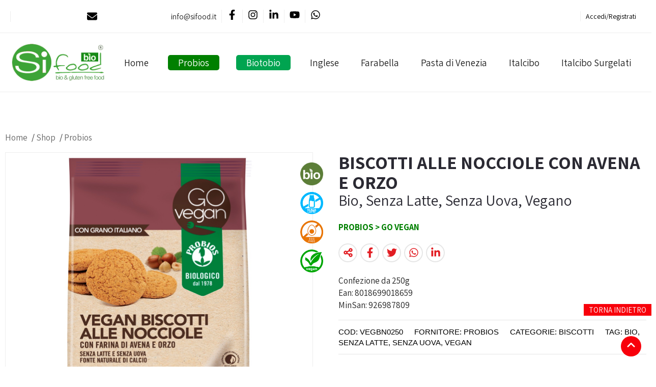

--- FILE ---
content_type: text/html; charset=UTF-8
request_url: https://sifood.it/vegan-biscotti-alla-nocciola-250g-go-vegan/
body_size: 16489
content:


<!doctype html>
<html lang="it-IT">
<head>
 <meta name="google-site-verification" content="r5Ly2ygbvp51jzn3p3v9RGYcoKMpFty0myrlUYAj8wk" />
  <meta charset="UTF-8">
  <meta name="viewport" content="width=device-width, initial-scale=1.0">
  <meta http-equiv="X-UA-Compatible" content="ie=edge">
  <meta name='robots' content='index, follow, max-image-preview:large, max-snippet:-1, max-video-preview:-1' />

	<!-- This site is optimized with the Yoast SEO plugin v26.7 - https://yoast.com/wordpress/plugins/seo/ -->
	<title>BISCOTTI ALLE NOCCIOLE CON AVENA E ORZO Bio, Senza Latte, Senza Uova, Vegan GO VEGAN BISCOTTI</title>
	<meta name="description" content="BISCOTTI ALLE NOCCIOLE CON AVENA E ORZO BISCOTTI Bio, Senza Latte, Senza Uova, Vegan GO VEGAN per farmacie e professionisti del settore" />
	<link rel="canonical" href="https://sifood.it/vegan-biscotti-alla-nocciola-250g-go-vegan/" />
	<script type="application/ld+json" class="yoast-schema-graph">{"@context":"https://schema.org","@graph":[{"@type":"WebPage","@id":"https://sifood.it/vegan-biscotti-alla-nocciola-250g-go-vegan/","url":"https://sifood.it/vegan-biscotti-alla-nocciola-250g-go-vegan/","name":"BISCOTTI ALLE NOCCIOLE CON AVENA E ORZO Bio, Senza Latte, Senza Uova, Vegan GO VEGAN BISCOTTI","isPartOf":{"@id":"https://sifood.it/#website"},"primaryImageOfPage":{"@id":"https://sifood.it/vegan-biscotti-alla-nocciola-250g-go-vegan/#primaryimage"},"image":{"@id":"https://sifood.it/vegan-biscotti-alla-nocciola-250g-go-vegan/#primaryimage"},"thumbnailUrl":"https://sifood.it/wp-content/uploads/product/VEGBN0250.jpg","datePublished":"2022-06-08T16:34:06+00:00","dateModified":"2025-05-13T11:32:51+00:00","description":"BISCOTTI ALLE NOCCIOLE CON AVENA E ORZO BISCOTTI Bio, Senza Latte, Senza Uova, Vegan GO VEGAN per farmacie e professionisti del settore","breadcrumb":{"@id":"https://sifood.it/vegan-biscotti-alla-nocciola-250g-go-vegan/#breadcrumb"},"inLanguage":"it-IT","potentialAction":[{"@type":"ReadAction","target":["https://sifood.it/vegan-biscotti-alla-nocciola-250g-go-vegan/"]}]},{"@type":"ImageObject","inLanguage":"it-IT","@id":"https://sifood.it/vegan-biscotti-alla-nocciola-250g-go-vegan/#primaryimage","url":"https://sifood.it/wp-content/uploads/product/VEGBN0250.jpg","contentUrl":"https://sifood.it/wp-content/uploads/product/VEGBN0250.jpg","width":747,"height":1200},{"@type":"BreadcrumbList","@id":"https://sifood.it/vegan-biscotti-alla-nocciola-250g-go-vegan/#breadcrumb","itemListElement":[{"@type":"ListItem","position":1,"name":"Home","item":"https://sifood.it/"},{"@type":"ListItem","position":2,"name":"Shop","item":"https://sifood.it/shop/"},{"@type":"ListItem","position":3,"name":"Probios","item":"https://sifood.it/probios/"},{"@type":"ListItem","position":4,"name":"BISCOTTI ALLE NOCCIOLE CON AVENA E ORZO"}]},{"@type":"WebSite","@id":"https://sifood.it/#website","url":"https://sifood.it/","name":"Il mondo del gluten free: SiFood","description":"","publisher":{"@id":"https://sifood.it/#organization"},"potentialAction":[{"@type":"SearchAction","target":{"@type":"EntryPoint","urlTemplate":"https://sifood.it/?s={search_term_string}"},"query-input":{"@type":"PropertyValueSpecification","valueRequired":true,"valueName":"search_term_string"}}],"inLanguage":"it-IT"},{"@type":"Organization","@id":"https://sifood.it/#organization","name":"Sifood","url":"https://sifood.it/","logo":{"@type":"ImageObject","inLanguage":"it-IT","@id":"https://sifood.it/#/schema/logo/image/","url":"https://sifood.it/wp-content/uploads/2018/11/logosifood1_r_p.png","contentUrl":"https://sifood.it/wp-content/uploads/2018/11/logosifood1_r_p.png","width":400,"height":160,"caption":"Sifood"},"image":{"@id":"https://sifood.it/#/schema/logo/image/"},"sameAs":["https://www.facebook.com/sifoodbioglutenfree/","https://www.instagram.com/sifood_srls/","https://www.linkedin.com/in/mario-d-urso-90806262/","https://www.youtube.com/channel/UCCB4qGeVIS0lx0qRZl5J14w"]}]}</script>
	<!-- / Yoast SEO plugin. -->


<link rel='dns-prefetch' href='//cdn.iubenda.com' />
<link rel='dns-prefetch' href='//www.googletagmanager.com' />
<link rel='dns-prefetch' href='//capi-automation.s3.us-east-2.amazonaws.com' />
<link rel="alternate" type="application/rss+xml" title="Il mondo del gluten free: SiFood &raquo; Feed" href="https://sifood.it/feed/" />
<link rel="alternate" type="application/rss+xml" title="Il mondo del gluten free: SiFood &raquo; Feed dei commenti" href="https://sifood.it/comments/feed/" />
<link rel="alternate" title="oEmbed (JSON)" type="application/json+oembed" href="https://sifood.it/wp-json/oembed/1.0/embed?url=https%3A%2F%2Fsifood.it%2Fvegan-biscotti-alla-nocciola-250g-go-vegan%2F" />
<link rel="alternate" title="oEmbed (XML)" type="text/xml+oembed" href="https://sifood.it/wp-json/oembed/1.0/embed?url=https%3A%2F%2Fsifood.it%2Fvegan-biscotti-alla-nocciola-250g-go-vegan%2F&#038;format=xml" />
<style id='wp-img-auto-sizes-contain-inline-css'>
img:is([sizes=auto i],[sizes^="auto," i]){contain-intrinsic-size:3000px 1500px}
/*# sourceURL=wp-img-auto-sizes-contain-inline-css */
</style>
<style id='wp-emoji-styles-inline-css'>

	img.wp-smiley, img.emoji {
		display: inline !important;
		border: none !important;
		box-shadow: none !important;
		height: 1em !important;
		width: 1em !important;
		margin: 0 0.07em !important;
		vertical-align: -0.1em !important;
		background: none !important;
		padding: 0 !important;
	}
/*# sourceURL=wp-emoji-styles-inline-css */
</style>
<style id='classic-theme-styles-inline-css'>
/*! This file is auto-generated */
.wp-block-button__link{color:#fff;background-color:#32373c;border-radius:9999px;box-shadow:none;text-decoration:none;padding:calc(.667em + 2px) calc(1.333em + 2px);font-size:1.125em}.wp-block-file__button{background:#32373c;color:#fff;text-decoration:none}
/*# sourceURL=/wp-includes/css/classic-themes.min.css */
</style>
<link rel='stylesheet' id='contact-form-7-css' href='https://sifood.it/wp-content/plugins/contact-form-7/includes/css/styles.css?ver=6.1.4' media='all' />
<link rel='stylesheet' id='woocommerce-layout-css' href='https://sifood.it/wp-content/plugins/woocommerce/assets/css/woocommerce-layout.css?ver=10.4.3' media='all' />
<link rel='stylesheet' id='woocommerce-smallscreen-css' href='https://sifood.it/wp-content/plugins/woocommerce/assets/css/woocommerce-smallscreen.css?ver=10.4.3' media='only screen and (max-width: 768px)' />
<link rel='stylesheet' id='woocommerce-general-css' href='https://sifood.it/wp-content/plugins/woocommerce/assets/css/woocommerce.css?ver=10.4.3' media='all' />
<style id='woocommerce-inline-inline-css'>
.woocommerce form .form-row .required { visibility: visible; }
/*# sourceURL=woocommerce-inline-inline-css */
</style>
<link rel='stylesheet' id='dgwt-wcas-style-css' href='https://sifood.it/wp-content/plugins/ajax-search-for-woocommerce/assets/css/style.min.css?ver=1.32.2' media='all' />
<link rel='stylesheet' id='bahamas-owlcarousel-css-css' href='https://sifood.it/wp-content/themes/bahamas/css/owl.carousel.min.css?ver=6.9' media='all' />
<link rel='stylesheet' id='bahamas-owlcarousel-theme-css-css' href='https://sifood.it/wp-content/themes/bahamas/css/owl.theme.default.min.css?ver=6.9' media='all' />
<link rel='stylesheet' id='bahamas-layout-css-css' href='https://sifood.it/wp-content/themes/bahamas/css/layout.css?ver=6.9' media='all' />
<link rel='stylesheet' id='bahamas-fonts-css-css' href='https://sifood.it/wp-content/themes/bahamas/fonts/fonts.css?ver=6.9' media='all' />
<link rel='stylesheet' id='bahamas-style-default-css-css' href='https://sifood.it/wp-content/themes/bahamas/style.css?ver=1.21' media='all' />
<script id="woocommerce-google-analytics-integration-gtag-js-after">
/* Google Analytics for WooCommerce (gtag.js) */
					window.dataLayer = window.dataLayer || [];
					function gtag(){dataLayer.push(arguments);}
					// Set up default consent state.
					for ( const mode of [{"analytics_storage":"denied","ad_storage":"denied","ad_user_data":"denied","ad_personalization":"denied","region":["AT","BE","BG","HR","CY","CZ","DK","EE","FI","FR","DE","GR","HU","IS","IE","IT","LV","LI","LT","LU","MT","NL","NO","PL","PT","RO","SK","SI","ES","SE","GB","CH"]}] || [] ) {
						gtag( "consent", "default", { "wait_for_update": 500, ...mode } );
					}
					gtag("js", new Date());
					gtag("set", "developer_id.dOGY3NW", true);
					gtag("config", "G-6NLVY6C7PJ", {"track_404":true,"allow_google_signals":true,"logged_in":false,"linker":{"domains":[],"allow_incoming":false},"custom_map":{"dimension1":"logged_in"}});
//# sourceURL=woocommerce-google-analytics-integration-gtag-js-after
</script>

<script  type="text/javascript" class=" _iub_cs_skip" id="iubenda-head-inline-scripts-0">
var _iub = _iub || [];
_iub.csConfiguration = {"ccpaAcknowledgeOnDisplay":true,"ccpaApplies":true,"consentOnContinuedBrowsing":false,"enableCcpa":true,"invalidateConsentWithoutLog":true,"perPurposeConsent":true,"siteId":2708122,"whitelabel":false,"cookiePolicyId":29345592,"lang":"it", "banner":{ "acceptButtonDisplay":true,"closeButtonDisplay":false,"customizeButtonDisplay":true,"explicitWithdrawal":true,"fontSize":"12px","listPurposes":true,"position":"bottom","rejectButtonDisplay":true }};

//# sourceURL=iubenda-head-inline-scripts-0
</script>
<script  type="text/javascript" class=" _iub_cs_skip" src="//cdn.iubenda.com/cs/ccpa/stub.js?ver=3.12.5" id="iubenda-head-scripts-0-js"></script>
<script  type="text/javascript" charset="UTF-8" async="" class=" _iub_cs_skip" src="//cdn.iubenda.com/cs/iubenda_cs.js?ver=3.12.5" id="iubenda-head-scripts-1-js"></script>
<script src="https://sifood.it/wp-includes/js/jquery/jquery.min.js?ver=3.7.1" id="jquery-core-js"></script>
<script src="https://sifood.it/wp-includes/js/jquery/jquery-migrate.min.js?ver=3.4.1" id="jquery-migrate-js"></script>
<script src="https://sifood.it/wp-content/plugins/woocommerce/assets/js/jquery-blockui/jquery.blockUI.min.js?ver=2.7.0-wc.10.4.3" id="wc-jquery-blockui-js" defer data-wp-strategy="defer"></script>
<script id="wc-add-to-cart-js-extra">
var wc_add_to_cart_params = {"ajax_url":"/wp-admin/admin-ajax.php","wc_ajax_url":"/?wc-ajax=%%endpoint%%","i18n_view_cart":"Visualizza carrello","cart_url":"https://sifood.it/carrello/","is_cart":"","cart_redirect_after_add":"no"};
//# sourceURL=wc-add-to-cart-js-extra
</script>
<script src="https://sifood.it/wp-content/plugins/woocommerce/assets/js/frontend/add-to-cart.min.js?ver=10.4.3" id="wc-add-to-cart-js" defer data-wp-strategy="defer"></script>
<script src="https://sifood.it/wp-content/plugins/woocommerce/assets/js/flexslider/jquery.flexslider.min.js?ver=2.7.2-wc.10.4.3" id="wc-flexslider-js" defer data-wp-strategy="defer"></script>
<script id="wc-single-product-js-extra">
var wc_single_product_params = {"i18n_required_rating_text":"Seleziona una valutazione","i18n_rating_options":["1 stella su 5","2 stelle su 5","3 stelle su 5","4 stelle su 5","5 stelle su 5"],"i18n_product_gallery_trigger_text":"Visualizza la galleria di immagini a schermo intero","review_rating_required":"yes","flexslider":{"rtl":false,"animation":"slide","smoothHeight":true,"directionNav":false,"controlNav":"thumbnails","slideshow":false,"animationSpeed":500,"animationLoop":false,"allowOneSlide":false},"zoom_enabled":"","zoom_options":[],"photoswipe_enabled":"","photoswipe_options":{"shareEl":false,"closeOnScroll":false,"history":false,"hideAnimationDuration":0,"showAnimationDuration":0},"flexslider_enabled":"1"};
//# sourceURL=wc-single-product-js-extra
</script>
<script src="https://sifood.it/wp-content/plugins/woocommerce/assets/js/frontend/single-product.min.js?ver=10.4.3" id="wc-single-product-js" defer data-wp-strategy="defer"></script>
<script src="https://sifood.it/wp-content/plugins/woocommerce/assets/js/js-cookie/js.cookie.min.js?ver=2.1.4-wc.10.4.3" id="wc-js-cookie-js" defer data-wp-strategy="defer"></script>
<script id="woocommerce-js-extra">
var woocommerce_params = {"ajax_url":"/wp-admin/admin-ajax.php","wc_ajax_url":"/?wc-ajax=%%endpoint%%","i18n_password_show":"Mostra password","i18n_password_hide":"Nascondi password"};
//# sourceURL=woocommerce-js-extra
</script>
<script src="https://sifood.it/wp-content/plugins/woocommerce/assets/js/frontend/woocommerce.min.js?ver=10.4.3" id="woocommerce-js" defer data-wp-strategy="defer"></script>
<script src="https://sifood.it/wp-content/themes/bahamas/js/owl.carousel.min.js?ver=1" id="bahamas-owlcarousel-js-js"></script>
<script src="https://sifood.it/wp-content/themes/bahamas/js/custom.js?v=1.01&amp;ver=1" id="bahamas-custom-js-js"></script>
<link rel="https://api.w.org/" href="https://sifood.it/wp-json/" /><link rel="alternate" title="JSON" type="application/json" href="https://sifood.it/wp-json/wp/v2/product/125472" /><link rel="EditURI" type="application/rsd+xml" title="RSD" href="https://sifood.it/xmlrpc.php?rsd" />
<meta name="generator" content="WordPress 6.9" />
<meta name="generator" content="WooCommerce 10.4.3" />
<link rel='shortlink' href='https://sifood.it/?p=125472' />
		<style>
			.dgwt-wcas-ico-magnifier,.dgwt-wcas-ico-magnifier-handler{max-width:20px}.dgwt-wcas-search-wrapp .dgwt-wcas-sf-wrapp input[type=search].dgwt-wcas-search-input,.dgwt-wcas-search-wrapp .dgwt-wcas-sf-wrapp input[type=search].dgwt-wcas-search-input:hover,.dgwt-wcas-search-wrapp .dgwt-wcas-sf-wrapp input[type=search].dgwt-wcas-search-input:focus{background-color:#fff;color:#000;border-color:#ddd}.dgwt-wcas-sf-wrapp input[type=search].dgwt-wcas-search-input::placeholder{color:#000;opacity:.3}.dgwt-wcas-sf-wrapp input[type=search].dgwt-wcas-search-input::-webkit-input-placeholder{color:#000;opacity:.3}.dgwt-wcas-sf-wrapp input[type=search].dgwt-wcas-search-input:-moz-placeholder{color:#000;opacity:.3}.dgwt-wcas-sf-wrapp input[type=search].dgwt-wcas-search-input::-moz-placeholder{color:#000;opacity:.3}.dgwt-wcas-sf-wrapp input[type=search].dgwt-wcas-search-input:-ms-input-placeholder{color:#000}.dgwt-wcas-no-submit.dgwt-wcas-search-wrapp .dgwt-wcas-ico-magnifier path,.dgwt-wcas-search-wrapp .dgwt-wcas-close path{fill:#000}.dgwt-wcas-loader-circular-path{stroke:#000}.dgwt-wcas-preloader{opacity:.6}.dgwt-wcas-search-wrapp .dgwt-wcas-sf-wrapp .dgwt-wcas-search-submit::before{}.dgwt-wcas-search-wrapp .dgwt-wcas-sf-wrapp .dgwt-wcas-search-submit:hover::before,.dgwt-wcas-search-wrapp .dgwt-wcas-sf-wrapp .dgwt-wcas-search-submit:focus::before{}.dgwt-wcas-search-wrapp .dgwt-wcas-sf-wrapp .dgwt-wcas-search-submit,.dgwt-wcas-om-bar .dgwt-wcas-om-return{color:#fff}.dgwt-wcas-search-wrapp .dgwt-wcas-ico-magnifier,.dgwt-wcas-search-wrapp .dgwt-wcas-sf-wrapp .dgwt-wcas-search-submit svg path,.dgwt-wcas-om-bar .dgwt-wcas-om-return svg path{fill:#fff}.dgwt-wcas-suggestions-wrapp,.dgwt-wcas-details-wrapp,.dgwt-wcas-suggestion,.dgwt-wcas-datails-title,.dgwt-wcas-details-more-products{border-color:#000!important}		</style>
			<noscript><style>.woocommerce-product-gallery{ opacity: 1 !important; }</style></noscript>
				<script  type="text/javascript">
				!function(f,b,e,v,n,t,s){if(f.fbq)return;n=f.fbq=function(){n.callMethod?
					n.callMethod.apply(n,arguments):n.queue.push(arguments)};if(!f._fbq)f._fbq=n;
					n.push=n;n.loaded=!0;n.version='2.0';n.queue=[];t=b.createElement(e);t.async=!0;
					t.src=v;s=b.getElementsByTagName(e)[0];s.parentNode.insertBefore(t,s)}(window,
					document,'script','https://connect.facebook.net/en_US/fbevents.js');
			</script>
			<!-- WooCommerce Facebook Integration Begin -->
			<script  type="text/javascript">

				fbq('init', '717242406250208', {}, {
    "agent": "woocommerce_0-10.4.3-3.5.15"
});

				document.addEventListener( 'DOMContentLoaded', function() {
					// Insert placeholder for events injected when a product is added to the cart through AJAX.
					document.body.insertAdjacentHTML( 'beforeend', '<div class=\"wc-facebook-pixel-event-placeholder\"></div>' );
				}, false );

			</script>
			<!-- WooCommerce Facebook Integration End -->
			<script type="text/javascript">
jQuery.event.special.touchstart = {
    setup: function( _, ns, handle ) {
        this.addEventListener("touchstart", handle, { passive: !ns.includes("noPreventDefault") });
    }
};
jQuery.event.special.touchmove = {
    setup: function( _, ns, handle ) {
        this.addEventListener("touchmove", handle, { passive: !ns.includes("noPreventDefault") });
    }
};
jQuery.event.special.wheel = {
    setup: function( _, ns, handle ){
        this.addEventListener("wheel", handle, { passive: true });
    }
};
jQuery.event.special.mousewheel = {
    setup: function( _, ns, handle ){
        this.addEventListener("mousewheel", handle, { passive: true });
    }
};</script>
	<link rel="icon" href="https://sifood.it/wp-content/uploads/2018/05/cropped-favicon-32x32.png" sizes="32x32" />
<link rel="icon" href="https://sifood.it/wp-content/uploads/2018/05/cropped-favicon-192x192.png" sizes="192x192" />
<link rel="apple-touch-icon" href="https://sifood.it/wp-content/uploads/2018/05/cropped-favicon-180x180.png" />
<meta name="msapplication-TileImage" content="https://sifood.it/wp-content/uploads/2018/05/cropped-favicon-270x270.png" />

<meta name="twitter:title" content="BISCOTTI ALLE NOCCIOLE CON AVENA E ORZO">
<meta name="twitter:card" content="summary_large_image">
<meta name="twitter:url" content="https://sifood.it/vegan-biscotti-alla-nocciola-250g-go-vegan/">
<meta name="twitter:description" content=""/>
<meta name="twitter:image" content="https://sifood.it/wp-content/uploads/product/VEGBN0250.jpg">
<meta property="og:title" content="BISCOTTI ALLE NOCCIOLE CON AVENA E ORZO"/>
<meta property="og:type" content="article"/>
<meta property="og:url" content="https://sifood.it/vegan-biscotti-alla-nocciola-250g-go-vegan/">
<meta property="og:image" content="https://sifood.it/wp-content/uploads/product/VEGBN0250.jpg"/>
<meta property="og:image:secure_url" content="https://sifood.it/wp-content/uploads/product/VEGBN0250.jpg">
<meta property="og:image:width" content="600">
<meta property="og:image:height" content="400">
<meta property="og:image:alt" content="BISCOTTI ALLE NOCCIOLE CON AVENA E ORZO">
<meta property="og:image:type" content="image/png">
<meta property="og:site_name" content="Il mondo del gluten free: SiFood"/>
<meta property="og:description" content=""/>

	<meta name="facebook-domain-verification" content="4uewio2srtc6h3ejafxp9663uy8c05" />
</head>
<body class="wp-singular product-template-default single single-product postid-125472 wp-custom-logo wp-embed-responsive wp-theme-bahamas Bio theme-bahamas woocommerce woocommerce-page woocommerce-no-js">


    <div class="top-bar"><div class="corp">
        <div class="widget fade widget_block"><div class="itm item-contact mr-10">
<svg xmlns="http://www.w3.org/2000/svg" viewBox="0 0 512 512" height="20px" width="20px;"><path d="M464 64C490.5 64 512 85.49 512 112C512 127.1 504.9 141.3 492.8 150.4L275.2 313.6C263.8 322.1 248.2 322.1 236.8 313.6L19.2 150.4C7.113 141.3 0 127.1 0 112C0 85.49 21.49 64 48 64H464zM217.6 339.2C240.4 356.3 271.6 356.3 294.4 339.2L512 176V384C512 419.3 483.3 448 448 448H64C28.65 448 0 419.3 0 384V176L217.6 339.2z"></path></svg> info@sifood.it
</div>
<p><div class="social"><a class="fb" target="_blank" href="https://www.facebook.com/sifoodbioglutenfree/" title="Facebook"><svg aria-hidden="true" focusable="false" data-prefix="fab" data-icon="facebook-f" role="img" xmlns="http://www.w3.org/2000/svg" viewBox="0 0 320 512" width="20px" height="20px"><path fill="currentColor" d="M279.14 288l14.22-92.66h-88.91v-60.13c0-25.35 12.42-50.06 52.24-50.06h40.42V6.26S260.43 0 225.36 0c-73.22 0-121.08 44.38-121.08 124.72v70.62H22.89V288h81.39v224h100.17V288z" class=""></path></svg></a><a class="ig" target="_blank" href="https://www.instagram.com/sifood_srls/" title="Instagram"><svg xmlns="http://www.w3.org/2000/svg" viewBox="0 0 448 512" width="20px" height="20px"><path fill="currentColor" d="M224.1 141c-63.6 0-114.9 51.3-114.9 114.9s51.3 114.9 114.9 114.9S339 319.5 339 255.9 287.7 141 224.1 141zm0 189.6c-41.1 0-74.7-33.5-74.7-74.7s33.5-74.7 74.7-74.7 74.7 33.5 74.7 74.7-33.6 74.7-74.7 74.7zm146.4-194.3c0 14.9-12 26.8-26.8 26.8-14.9 0-26.8-12-26.8-26.8s12-26.8 26.8-26.8 26.8 12 26.8 26.8zm76.1 27.2c-1.7-35.9-9.9-67.7-36.2-93.9-26.2-26.2-58-34.4-93.9-36.2-37-2.1-147.9-2.1-184.9 0-35.8 1.7-67.6 9.9-93.9 36.1s-34.4 58-36.2 93.9c-2.1 37-2.1 147.9 0 184.9 1.7 35.9 9.9 67.7 36.2 93.9s58 34.4 93.9 36.2c37 2.1 147.9 2.1 184.9 0 35.9-1.7 67.7-9.9 93.9-36.2 26.2-26.2 34.4-58 36.2-93.9 2.1-37 2.1-147.8 0-184.8zM398.8 388c-7.8 19.6-22.9 34.7-42.6 42.6-29.5 11.7-99.5 9-132.1 9s-102.7 2.6-132.1-9c-19.6-7.8-34.7-22.9-42.6-42.6-11.7-29.5-9-99.5-9-132.1s-2.6-102.7 9-132.1c7.8-19.6 22.9-34.7 42.6-42.6 29.5-11.7 99.5-9 132.1-9s102.7-2.6 132.1 9c19.6 7.8 34.7 22.9 42.6 42.6 11.7 29.5 9 99.5 9 132.1s2.7 102.7-9 132.1z"/></svg></a><a class="in" target="_blank" href="https://www.linkedin.com/in/mario-d-urso-90806262/" title="Linkedin"><svg xmlns="http://www.w3.org/2000/svg" viewBox="0 0 448 512" width="20px" height="20px"><path fill="currentColor" d="M100.28 448H7.4V148.9h92.88zM53.79 108.1C24.09 108.1 0 83.5 0 53.8a53.79 53.79 0 0 1 107.58 0c0 29.7-24.1 54.3-53.79 54.3zM447.9 448h-92.68V302.4c0-34.7-.7-79.2-48.29-79.2-48.29 0-55.69 37.7-55.69 76.7V448h-92.78V148.9h89.08v40.8h1.3c12.4-23.5 42.69-48.3 87.88-48.3 94 0 111.28 61.9 111.28 142.3V448z"/></svg></a><a class="yt" target="_blank" href="https://www.youtube.com/channel/UCCB4qGeVIS0lx0qRZl5J14w" title="YouTube"><svg xmlns="http://www.w3.org/2000/svg" viewBox="0 0 576 512" width="20px" height="20px"><path fill="currentColor" d="M549.655 124.083c-6.281-23.65-24.787-42.276-48.284-48.597C458.781 64 288 64 288 64S117.22 64 74.629 75.486c-23.497 6.322-42.003 24.947-48.284 48.597-11.412 42.867-11.412 132.305-11.412 132.305s0 89.438 11.412 132.305c6.281 23.65 24.787 41.5 48.284 47.821C117.22 448 288 448 288 448s170.78 0 213.371-11.486c23.497-6.321 42.003-24.171 48.284-47.821 11.412-42.867 11.412-132.305 11.412-132.305s0-89.438-11.412-132.305zm-317.51 213.508V175.185l142.739 81.205-142.739 81.201z"/></svg></a><a class="wa" target="_blank" href="https://wa.me/+393402678182" title="WhatsApp"><svg aria-hidden="true" focusable="false" data-prefix="fab" data-icon="whatsapp" role="img" xmlns="http://www.w3.org/2000/svg" viewBox="0 0 448 512" width="20px" height="20px"><path fill="currentColor" d="M380.9 97.1C339 55.1 283.2 32 223.9 32c-122.4 0-222 99.6-222 222 0 39.1 10.2 77.3 29.6 111L0 480l117.7-30.9c32.4 17.7 68.9 27 106.1 27h.1c122.3 0 224.1-99.6 224.1-222 0-59.3-25.2-115-67.1-157zm-157 341.6c-33.2 0-65.7-8.9-94-25.7l-6.7-4-69.8 18.3L72 359.2l-4.4-7c-18.5-29.4-28.2-63.3-28.2-98.2 0-101.7 82.8-184.5 184.6-184.5 49.3 0 95.6 19.2 130.4 54.1 34.8 34.9 56.2 81.2 56.1 130.5 0 101.8-84.9 184.6-186.6 184.6zm101.2-138.2c-5.5-2.8-32.8-16.2-37.9-18-5.1-1.9-8.8-2.8-12.5 2.8-3.7 5.6-14.3 18-17.6 21.8-3.2 3.7-6.5 4.2-12 1.4-32.6-16.3-54-29.1-75.5-66-5.7-9.8 5.7-9.1 16.3-30.3 1.8-3.7.9-6.9-.5-9.7-1.4-2.8-12.5-30.1-17.1-41.2-4.5-10.8-9.1-9.3-12.5-9.5-3.2-.2-6.9-.2-10.6-.2-3.7 0-9.7 1.4-14.8 6.9-5.1 5.6-19.4 19-19.4 46.3 0 27.3 19.9 53.7 22.6 57.4 2.8 3.7 39.1 59.7 94.8 83.8 35.2 15.2 49 16.5 66.6 13.9 10.7-1.6 32.8-13.4 37.4-26.4 4.6-13 4.6-24.1 3.2-26.4-1.3-2.5-5-3.9-10.5-6.6z" class=""></path></svg></a></div></p></div><div class="widget fade widget_block"><div class="itm account link"><a title="Il mio account" href="https://sifood.it/my-account/">Accedi <span class="sep">/</span> Registrati</a></div><div></div></div>    </div></div>

<div class="header">
    <div class="corp">
        <div id="logo">
           <a href="https://sifood.it/" title="Il mondo del gluten free: SiFood"><img src="/wp-content/uploads/sifood_bio1.png" alt="Il mondo del gluten free: SiFood" height="100px" width="400px"></a>        </div> 
        
        <div class="header-icon-mobile"><div class="itm account link"><a title="Il mio account" href="https://sifood.it/my-account/">Accedi <span class="sep">/</span> Registrati</a></div></div>        
        <div class="resmenu" onclick="jQuery('.nav-icon2').toggleClass('open');jQuery('body').toggleClass('visible');"> 
                <div id="nav-icon2" class="nav-icon2" onclick="">
                  <span></span>
                  <span></span>
                  <span></span>
                  <span></span>
                  <span></span>
                  <span></span>
                </div>
                </div> 
                
           <div class="navigator">
              <ul id="menu-menu-nuovo-top" class="menu"><li id="menu-item-135350" class="menu-item menu-item-type-post_type menu-item-object-page menu-item-home menu-item-135350"><a href="https://sifood.it/" title="Home">Home</a></li>
<li id="menu-item-135351" class="evid sicil menu-item menu-item-type-taxonomy menu-item-object-supplier current-product-ancestor current-menu-parent current-product-parent menu-item-135351"><a href="https://sifood.it/probios/" title="Probios">Probios</a></li>
<li id="menu-item-146684" class="evid sicil evid2 menu-item menu-item-type-taxonomy menu-item-object-supplier menu-item-146684"><a href="https://sifood.it/biotobio/" title="Biotobio">Biotobio</a></li>
<li id="menu-item-135352" class="sicil menu-item menu-item-type-taxonomy menu-item-object-supplier menu-item-135352"><a href="https://sifood.it/inglese/" title="Inglese">Inglese</a></li>
<li id="menu-item-135353" class="sicil menu-item menu-item-type-taxonomy menu-item-object-supplier menu-item-135353"><a href="https://sifood.it/farabella/" title="Farabella">Farabella</a></li>
<li id="menu-item-135354" class="sicil menu-item menu-item-type-taxonomy menu-item-object-supplier menu-item-135354"><a href="https://sifood.it/pasta-di-venezia/" title="Pasta di Venezia">Pasta di Venezia</a></li>
<li id="menu-item-135355" class="sicil menu-item menu-item-type-taxonomy menu-item-object-supplier menu-item-135355"><a href="https://sifood.it/italcibo/" title="Italcibo">Italcibo</a></li>
<li id="menu-item-135356" class="sicil menu-item menu-item-type-taxonomy menu-item-object-supplier menu-item-135356"><a href="https://sifood.it/surgelati-italcibo/" title="Italcibo Surgelati">Italcibo Surgelati</a></li>
</ul>          </div>
         

          
    </div>
</div>










<div class="pagina corp"> 
    <div class="row" style="align-items: start;">      
    <div class="contenuto pt-60 pb-60 " style="width:100%;">
          	            <p id="breadcrumbs"><span><span><a href="https://sifood.it/" title="Home">Home</a></span> / <span><a href="https://sifood.it/shop/" title="Shop">Shop</a></span> / <span><a href="https://sifood.it/probios/" title="Probios">Probios</a></span></span></p>        <div class="woocommerce-notices-wrapper"></div><div id="product-125472" class="product type-product post-125472 status-publish first instock product_cat-biscotti product_tag-bio product_tag-senza-latte product_tag-senza-uova product_tag-vegan has-post-thumbnail taxable shipping-taxable purchasable product-type-simple">

	<div class="single_product_summary"><div class="woocommerce-product-gallery woocommerce-product-gallery--with-images woocommerce-product-gallery--columns-4 images" data-columns="4" style="opacity: 0; transition: opacity .25s ease-in-out;">
	<div class="woocommerce-product-gallery__wrapper">
		<div data-thumb="https://sifood.it/wp-content/uploads/product/VEGBN0250-100x100.jpg" data-thumb-alt="BISCOTTI ALLE NOCCIOLE CON AVENA E ORZO" data-thumb-srcset="https://sifood.it/wp-content/uploads/product/VEGBN0250-100x100.jpg 100w, https://sifood.it/wp-content/uploads/product/VEGBN0250-300x300.jpg 300w"  data-thumb-sizes="(max-width: 100px) 100vw, 100px" class="woocommerce-product-gallery__image"><img width="747" height="1200" src="https://sifood.it/wp-content/uploads/product/VEGBN0250.jpg" class="wp-post-image" alt="Probios BISCOTTI ALLE NOCCIOLE CON AVENA E ORZO" data-caption="" data-src="https://sifood.it/wp-content/uploads/product/VEGBN0250.jpg" data-large_image="https://sifood.it/wp-content/uploads/product/VEGBN0250.jpg" data-large_image_width="747" data-large_image_height="1200" decoding="async" fetchpriority="high" srcset="https://sifood.it/wp-content/uploads/product/VEGBN0250.jpg 747w, https://sifood.it/wp-content/uploads/product/VEGBN0250-249x400.jpg 249w, https://sifood.it/wp-content/uploads/product/VEGBN0250-637x1024.jpg 637w, https://sifood.it/wp-content/uploads/product/VEGBN0250-187x300.jpg 187w, https://sifood.it/wp-content/uploads/product/VEGBN0250-224x360.jpg 224w, https://sifood.it/wp-content/uploads/product/VEGBN0250-64x103.jpg 64w" sizes="(max-width: 747px) 100vw, 747px" title="Probios BISCOTTI ALLE NOCCIOLE CON AVENA E ORZO" /></div><div class="bollini"><img alt="Bio" src="https://sifood.it/wp-content/uploads/2022/06/bio-icon.png" ><img alt="Senza Latte" src="https://sifood.it/wp-content/uploads/2024/11/senza-latte.png" ><img alt="Senza Uova" src="https://sifood.it/wp-content/uploads/2022/06/egg-free.png" ><img alt="Vegan" src="https://sifood.it/wp-content/uploads/2022/06/vegan.png" ></div>	</div>
</div>

	<div class="summary entry-summary">
		<h1 class="product_title entry-title">BISCOTTI ALLE NOCCIOLE CON AVENA E ORZO</h1><h2>Bio, Senza Latte, Senza Uova, Vegano</h2><h2  class="single-product-brand"> <span>Probios > GO VEGAN</span>  </h2><div class="social-share"><div class="itm"><svg  xmlns="http://www.w3.org/2000/svg" viewBox="0 0 448 512" height="26px" width="26px"><path fill="currentColor" d="M448 127.1C448 181 405 223.1 352 223.1C326.1 223.1 302.6 213.8 285.4 197.1L191.3 244.1C191.8 248 191.1 251.1 191.1 256C191.1 260 191.8 263.1 191.3 267.9L285.4 314.9C302.6 298.2 326.1 288 352 288C405 288 448 330.1 448 384C448 437 405 480 352 480C298.1 480 256 437 256 384C256 379.1 256.2 376 256.7 372.1L162.6 325.1C145.4 341.8 121.9 352 96 352C42.98 352 0 309 0 256C0 202.1 42.98 160 96 160C121.9 160 145.4 170.2 162.6 186.9L256.7 139.9C256.2 135.1 256 132 256 128C256 74.98 298.1 32 352 32C405 32 448 74.98 448 128L448 127.1zM95.1 287.1C113.7 287.1 127.1 273.7 127.1 255.1C127.1 238.3 113.7 223.1 95.1 223.1C78.33 223.1 63.1 238.3 63.1 255.1C63.1 273.7 78.33 287.1 95.1 287.1zM352 95.1C334.3 95.1 320 110.3 320 127.1C320 145.7 334.3 159.1 352 159.1C369.7 159.1 384 145.7 384 127.1C384 110.3 369.7 95.1 352 95.1zM352 416C369.7 416 384 401.7 384 384C384 366.3 369.7 352 352 352C334.3 352 320 366.3 320 384C320 401.7 334.3 416 352 416z"/></svg></div><a class="itm" title="Condividi su Facebook" href="https://www.facebook.com/sharer.php?u=https://sifood.it/vegan-biscotti-alla-nocciola-250g-go-vegan/" target="_blank"><svg aria-hidden="true" focusable="false" data-prefix="fab" data-icon="facebook-f" role="img" xmlns="http://www.w3.org/2000/svg" viewBox="0 0 320 512" class="svg-inline--fa fa-facebook-f fa-w-10 fa-9x" height="26px" width="26px"><path fill="currentColor" d="M279.14 288l14.22-92.66h-88.91v-60.13c0-25.35 12.42-50.06 52.24-50.06h40.42V6.26S260.43 0 225.36 0c-73.22 0-121.08 44.38-121.08 124.72v70.62H22.89V288h81.39v224h100.17V288z" class=""></path></svg></a><a class="itm" title="Condividi su Twitter" href="https://twitter.com/intent/tweet?text=https://sifood.it/vegan-biscotti-alla-nocciola-250g-go-vegan/" target="_blank"><svg aria-hidden="true" focusable="false" data-prefix="fab" data-icon="twitter" role="img" xmlns="http://www.w3.org/2000/svg" viewBox="0 0 512 512" height="26px" width="26px" class="svg-inline--fa fa-twitter fa-w-16 fa-7x"><path fill="currentColor" d="M459.37 151.716c.325 4.548.325 9.097.325 13.645 0 138.72-105.583 298.558-298.558 298.558-59.452 0-114.68-17.219-161.137-47.106 8.447.974 16.568 1.299 25.34 1.299 49.055 0 94.213-16.568 130.274-44.832-46.132-.975-84.792-31.188-98.112-72.772 6.498.974 12.995 1.624 19.818 1.624 9.421 0 18.843-1.3 27.614-3.573-48.081-9.747-84.143-51.98-84.143-102.985v-1.299c13.969 7.797 30.214 12.67 47.431 13.319-28.264-18.843-46.781-51.005-46.781-87.391 0-19.492 5.197-37.36 14.294-52.954 51.655 63.675 129.3 105.258 216.365 109.807-1.624-7.797-2.599-15.918-2.599-24.04 0-57.828 46.782-104.934 104.934-104.934 30.213 0 57.502 12.67 76.67 33.137 23.715-4.548 46.456-13.32 66.599-25.34-7.798 24.366-24.366 44.833-46.132 57.827 21.117-2.273 41.584-8.122 60.426-16.243-14.292 20.791-32.161 39.308-52.628 54.253z" class=""></path></svg></a><a class="itm" title="Condividi su WhatsApp" href="https://api.whatsapp.com/send?text=https://sifood.it/vegan-biscotti-alla-nocciola-250g-go-vegan/" target="_blank"><svg aria-hidden="true" focusable="false" data-prefix="fab" data-icon="whatsapp" role="img" xmlns="http://www.w3.org/2000/svg" viewBox="0 0 448 512" height="26px" width="26px" class="svg-inline--fa fa-whatsapp fa-w-14 fa-7x"><path fill="currentColor" d="M380.9 97.1C339 55.1 283.2 32 223.9 32c-122.4 0-222 99.6-222 222 0 39.1 10.2 77.3 29.6 111L0 480l117.7-30.9c32.4 17.7 68.9 27 106.1 27h.1c122.3 0 224.1-99.6 224.1-222 0-59.3-25.2-115-67.1-157zm-157 341.6c-33.2 0-65.7-8.9-94-25.7l-6.7-4-69.8 18.3L72 359.2l-4.4-7c-18.5-29.4-28.2-63.3-28.2-98.2 0-101.7 82.8-184.5 184.6-184.5 49.3 0 95.6 19.2 130.4 54.1 34.8 34.9 56.2 81.2 56.1 130.5 0 101.8-84.9 184.6-186.6 184.6zm101.2-138.2c-5.5-2.8-32.8-16.2-37.9-18-5.1-1.9-8.8-2.8-12.5 2.8-3.7 5.6-14.3 18-17.6 21.8-3.2 3.7-6.5 4.2-12 1.4-32.6-16.3-54-29.1-75.5-66-5.7-9.8 5.7-9.1 16.3-30.3 1.8-3.7.9-6.9-.5-9.7-1.4-2.8-12.5-30.1-17.1-41.2-4.5-10.8-9.1-9.3-12.5-9.5-3.2-.2-6.9-.2-10.6-.2-3.7 0-9.7 1.4-14.8 6.9-5.1 5.6-19.4 19-19.4 46.3 0 27.3 19.9 53.7 22.6 57.4 2.8 3.7 39.1 59.7 94.8 83.8 35.2 15.2 49 16.5 66.6 13.9 10.7-1.6 32.8-13.4 37.4-26.4 4.6-13 4.6-24.1 3.2-26.4-1.3-2.5-5-3.9-10.5-6.6z" class=""></path></svg></a><a class="itm" title="Condividi su Linkedin" href="https://www.linkedin.com/sharing/share-offsite/?url=https://sifood.it/vegan-biscotti-alla-nocciola-250g-go-vegan/" target="_blank"><svg xmlns="http://www.w3.org/2000/svg" viewBox="0 0 448 512" height="26px" width="26px" ><path fill="currentColor" d="M100.28 448H7.4V148.9h92.88zM53.79 108.1C24.09 108.1 0 83.5 0 53.8a53.79 53.79 0 0 1 107.58 0c0 29.7-24.1 54.3-53.79 54.3zM447.9 448h-92.68V302.4c0-34.7-.7-79.2-48.29-79.2-48.29 0-55.69 37.7-55.69 76.7V448h-92.78V148.9h89.08v40.8h1.3c12.4-23.5 42.69-48.3 87.88-48.3 94 0 111.28 61.9 111.28 142.3V448z"/></svg></a></div><p class="price"></p>
<div class="woocommerce-product-details__short-description">
	<p>Confezione da 250g<br />Ean: 8018699018659<br />MinSan: 926987809</p>
</div>
<div class="product_meta"><span class="itm sku_wrapper">COD: <span class="sku">VEGBN0250</span></span><span class="itm supplier"> Fornitore: <a  href="https://sifood.it/probios/" title="Probios">Probios</a></span><span class="itm product_cat"> Categorie: <span>BISCOTTI</span></span><span class="itm product_tag"> Tag: <span>Bio</span><span>Senza Latte</span><span>Senza Uova</span><span>Vegan</span></span></div>	</div>

	<div class="cleared"></div><div class="cleared"></div></div><div id="descrizione" class="product-description-container"><div class="wrap">

<h3>Descrizione</h3>
<div></div>
<hr />
<h3>Ingredienti</h3>
<div>*farina di GRANO 26%, *zucchero di canna, *farina integrale di AVENA 12%, *farina integrale di ORZO 12%, *farina di riso, *olio di semi di girasole, *granella di NOCCIOLE 5%, *sciroppo concentrato di datteri, *olio di karité, *riso germogliato,  addensante: *gomma arabica,  agenti lievitanti (carbonati di ammonio, tartrati di potassio, carbonati di sodio), sale, aroma naturale di NOCCIOLA, *aroma naturale di vaniglia,  antiossidante: *estratti di rosmarino. *biologico.</div>
</div></div>
	<section class="related products">

				<div class="subTit">Prodotti Correlati</div><ul class="products columns-5">

			
					<li class="product-item list product type-product post-125034 status-publish first instock product_cat-pasta-di-mais product_tag-bio product_tag-erogabili product_tag-senza-glutine has-post-thumbnail taxable shipping-taxable purchasable product-type-simple">
<div class="product-inner">

<div class="bollini"><img alt="Bio" src="https://sifood.it/wp-content/uploads/2022/06/bio-icon.png" ><img alt="Erogabili" src="https://sifood.it/wp-content/uploads/2022/06/erogabile.png" ><img alt="Senza Glutine" src="https://sifood.it/wp-content/uploads/2022/06/gluten-free-icon.png" ></div>

    <div class="product-thumb">
                <a class="thumb-link" href="https://sifood.it/penne-di-mais-400g-senza-glutine-senza-glutine-probios/" title="PENNE DI MAIS">
            <figure class="mobileImg">
                                                               <img src="https://sifood.it/wp-content/uploads/product/PASPM0004.jpg" alt="Probios PENNE DI MAIS" class="noMobImg" />
                                            </figure>
        </a>
		    </div>
    <div class="product-attr-info">
        <div class="product-top">

         <span  class="single-product-brand"><span>PROBIOS</span></span>

			        <div class="product-name product_title">
            <a href="https://sifood.it/penne-di-mais-400g-senza-glutine-senza-glutine-probios/" title="PENNE DI MAIS">PENNE DI MAIS</a>
        </div>
		        </div>

		        <div class="excerpt-content">
			Confezione da 400g<br>Ean: 8018699023790<br>MinSan: 977659287<br><span class="sku_wrapper">COD: <span class="sku">PASPM0004</span></span>        </div>
        
    </div>
    <div class="product-info">
                    </div>
</div>
</li>




			
					<li class="product-item list product type-product post-125736 status-publish instock product_cat-capperi product_tag-bio has-post-thumbnail taxable shipping-taxable purchasable product-type-simple">
<div class="product-inner">

<div class="bollini"><img alt="Bio" src="https://sifood.it/wp-content/uploads/2022/06/bio-icon.png" ></div>

    <div class="product-thumb">
                <a class="thumb-link" href="https://sifood.it/capperi-sotto-sale-100g-il-nutrimento/" title="CAPPERI SOTTO SALE">
            <figure class="mobileImg">
                                                               <img src="https://sifood.it/wp-content/uploads/product/SPCCASS0100.jpg" alt="Probios CAPPERI SOTTO SALE" class="noMobImg" />
                                            </figure>
        </a>
		    </div>
    <div class="product-attr-info">
        <div class="product-top">

         <span  class="single-product-brand"><span>IL NUTRIMENTO PROD.</span></span>

			        <div class="product-name product_title">
            <a href="https://sifood.it/capperi-sotto-sale-100g-il-nutrimento/" title="CAPPERI SOTTO SALE">CAPPERI SOTTO SALE</a>
        </div>
		        </div>

		        <div class="excerpt-content">
			Confezione da 100g<br>Ean: 8024749000734<br>MinSan: 911430650<br><span class="sku_wrapper">COD: <span class="sku">SPCCASS0100</span></span>        </div>
        
    </div>
    <div class="product-info">
                    </div>
</div>
</li>




			
					<li class="product-item list product type-product post-134332 status-publish instock product_cat-cioccolato product_tag-bio product_tag-senza-glutine product_tag-senza-zucchero has-post-thumbnail taxable shipping-taxable purchasable product-type-simple">
<div class="product-inner">

<div class="bollini"><img alt="Bio" src="https://sifood.it/wp-content/uploads/2022/06/bio-icon.png" ><img alt="Senza Glutine" src="https://sifood.it/wp-content/uploads/2022/06/gluten-free-icon.png" ><img alt="Senza Zucchero" src="https://sifood.it/wp-content/uploads/2022/06/senza-zucchero.png" ></div>

    <div class="product-thumb">
                <a class="thumb-link" href="https://sifood.it/chocolicious-al-latte-senza-glutine-natruly/" title="CHOCOLICIOUS  AL LATTE">
            <figure class="mobileImg">
                                                               <img src="https://sifood.it/wp-content/uploads/2024/01/NATRU052274_CHOCOLICIOUS-TAVOLETTA-AL-LATTE-SENZA-ZUCCHERI-AGGIUNTI.jpg" alt="Probios CHOCOLICIOUS  AL LATTE" class="noMobImg" />
                                            </figure>
        </a>
		    </div>
    <div class="product-attr-info">
        <div class="product-top">

         <span  class="single-product-brand"><span>NATRULY</span></span>

			        <div class="product-name product_title">
            <a href="https://sifood.it/chocolicious-al-latte-senza-glutine-natruly/" title="CHOCOLICIOUS  AL LATTE">CHOCOLICIOUS  AL LATTE</a>
        </div>
		        </div>

		        <div class="excerpt-content">
			Confezione da 85g<br>Ean: 8436575052274<br>MinSan: 0<br><span class="sku_wrapper">COD: <span class="sku">NATRU052274</span></span>        </div>
        
    </div>
    <div class="product-info">
                    </div>
</div>
</li>




			
					<li class="product-item list product type-product post-125911 status-publish instock product_cat-te-e-tisane product_tag-bio has-post-thumbnail taxable shipping-taxable purchasable product-type-simple">
<div class="product-inner">

<div class="bollini"><img alt="Bio" src="https://sifood.it/wp-content/uploads/2022/06/bio-icon.png" ></div>

    <div class="product-thumb">
                <a class="thumb-link" href="https://sifood.it/pukka-herbal-collection-pukka/" title="PUKKA HERBAL COLLECTION">
            <figure class="mobileImg">
                                                               <img src="https://sifood.it/wp-content/uploads/product/PUKKA67985897.jpg" alt="Probios PUKKA HERBAL COLLECTION" class="noMobImg" />
                                            </figure>
        </a>
		    </div>
    <div class="product-attr-info">
        <div class="product-top">

         <span  class="single-product-brand"><span>PUKKA</span></span>

			        <div class="product-name product_title">
            <a href="https://sifood.it/pukka-herbal-collection-pukka/" title="PUKKA HERBAL COLLECTION">PUKKA HERBAL COLLECTION</a>
        </div>
		        </div>

		        <div class="excerpt-content">
			Confezione da (20x1,72g) 34,4g<br>Ean: 5060519145635<br>MinSan: 979052356<br><span class="sku_wrapper">COD: <span class="sku">PUKKA67985897</span></span>        </div>
        
    </div>
    <div class="product-info">
                    </div>
</div>
</li>




			
					<li class="product-item list product type-product post-125425 status-publish last instock product_cat-integratori product_tag-bio product_tag-senza-glutine product_tag-senza-latte product_tag-vegan has-post-thumbnail taxable shipping-taxable purchasable product-type-simple">
<div class="product-inner">

<div class="bollini"><img alt="Bio" src="https://sifood.it/wp-content/uploads/2022/06/bio-icon.png" ><img alt="Senza Glutine" src="https://sifood.it/wp-content/uploads/2022/06/gluten-free-icon.png" ><img alt="Senza Latte" src="https://sifood.it/wp-content/uploads/2024/11/senza-latte.png" ><img alt="Vegan" src="https://sifood.it/wp-content/uploads/2022/06/vegan.png" ></div>

    <div class="product-thumb">
                <a class="thumb-link" href="https://sifood.it/armores-antiox-mediterraneo-senza-glutine-armores/" title="ARMORES ANTIOX MEDITERRANEO">
            <figure class="mobileImg">
                                                               <img src="https://sifood.it/wp-content/uploads/product/ARDANTIOX.jpg" alt="Probios ARMORES ANTIOX MEDITERRANEO" class="noMobImg" />
                                            </figure>
        </a>
		    </div>
    <div class="product-attr-info">
        <div class="product-top">

         <span  class="single-product-brand"><span>ARMORES</span></span>

			        <div class="product-name product_title">
            <a href="https://sifood.it/armores-antiox-mediterraneo-senza-glutine-armores/" title="ARMORES ANTIOX MEDITERRANEO">ARMORES ANTIOX MEDITERRANEO</a>
        </div>
		        </div>

		        <div class="excerpt-content">
			Confezione da 0,73g x 60 compresse<br>Ean: 8052783720325<br>MinSan: 8052783720325<br><span class="sku_wrapper">COD: <span class="sku">ARDANTIOX</span></span>        </div>
        
    </div>
    <div class="product-info">
                    </div>
</div>
</li>




			
		</ul>

	</section>
	</div>


     
        </div> 

 

</div>

</div>





<div class="footer">
        <div class="corp">
                    <div class="row">
                <div class="itm col-4 col-md-4 col-sm-12 mb-md-30"><div class="widget widget_block widget_media_image">
<figure class="wp-block-image size-full is-resized"><img loading="lazy" decoding="async" src="https://sifood.it/wp-content/uploads/2022/06/logo-white.png" alt="" class="wp-image-126328" width="209" height="84" srcset="https://sifood.it/wp-content/uploads/2022/06/logo-white.png 400w, https://sifood.it/wp-content/uploads/2022/06/logo-white-64x26.png 64w, https://sifood.it/wp-content/uploads/2022/06/logo-white-300x120.png 300w" sizes="auto, (max-width: 209px) 100vw, 209px" /></figure>
</div><div class="widget widget_block widget_text">
<p><strong>SIFOOD SRLS</strong><br>95030 Gravina di Catania (CT) - Via Sant'Elia, 4/A<br>info@sifood.it <br>Partita IVA: 05424500873</p>
</div><div class="widget widget_block"><p><div class="social"><a class="fb" target="_blank" href="https://www.facebook.com/sifoodbioglutenfree/" title="Facebook"><svg aria-hidden="true" focusable="false" data-prefix="fab" data-icon="facebook-f" role="img" xmlns="http://www.w3.org/2000/svg" viewBox="0 0 320 512" width="20px" height="20px"><path fill="currentColor" d="M279.14 288l14.22-92.66h-88.91v-60.13c0-25.35 12.42-50.06 52.24-50.06h40.42V6.26S260.43 0 225.36 0c-73.22 0-121.08 44.38-121.08 124.72v70.62H22.89V288h81.39v224h100.17V288z" class=""></path></svg></a><a class="ig" target="_blank" href="https://www.instagram.com/sifood_srls/" title="Instagram"><svg xmlns="http://www.w3.org/2000/svg" viewBox="0 0 448 512" width="20px" height="20px"><path fill="currentColor" d="M224.1 141c-63.6 0-114.9 51.3-114.9 114.9s51.3 114.9 114.9 114.9S339 319.5 339 255.9 287.7 141 224.1 141zm0 189.6c-41.1 0-74.7-33.5-74.7-74.7s33.5-74.7 74.7-74.7 74.7 33.5 74.7 74.7-33.6 74.7-74.7 74.7zm146.4-194.3c0 14.9-12 26.8-26.8 26.8-14.9 0-26.8-12-26.8-26.8s12-26.8 26.8-26.8 26.8 12 26.8 26.8zm76.1 27.2c-1.7-35.9-9.9-67.7-36.2-93.9-26.2-26.2-58-34.4-93.9-36.2-37-2.1-147.9-2.1-184.9 0-35.8 1.7-67.6 9.9-93.9 36.1s-34.4 58-36.2 93.9c-2.1 37-2.1 147.9 0 184.9 1.7 35.9 9.9 67.7 36.2 93.9s58 34.4 93.9 36.2c37 2.1 147.9 2.1 184.9 0 35.9-1.7 67.7-9.9 93.9-36.2 26.2-26.2 34.4-58 36.2-93.9 2.1-37 2.1-147.8 0-184.8zM398.8 388c-7.8 19.6-22.9 34.7-42.6 42.6-29.5 11.7-99.5 9-132.1 9s-102.7 2.6-132.1-9c-19.6-7.8-34.7-22.9-42.6-42.6-11.7-29.5-9-99.5-9-132.1s-2.6-102.7 9-132.1c7.8-19.6 22.9-34.7 42.6-42.6 29.5-11.7 99.5-9 132.1-9s102.7-2.6 132.1 9c19.6 7.8 34.7 22.9 42.6 42.6 11.7 29.5 9 99.5 9 132.1s2.7 102.7-9 132.1z"/></svg></a><a class="in" target="_blank" href="https://www.linkedin.com/in/mario-d-urso-90806262/" title="Linkedin"><svg xmlns="http://www.w3.org/2000/svg" viewBox="0 0 448 512" width="20px" height="20px"><path fill="currentColor" d="M100.28 448H7.4V148.9h92.88zM53.79 108.1C24.09 108.1 0 83.5 0 53.8a53.79 53.79 0 0 1 107.58 0c0 29.7-24.1 54.3-53.79 54.3zM447.9 448h-92.68V302.4c0-34.7-.7-79.2-48.29-79.2-48.29 0-55.69 37.7-55.69 76.7V448h-92.78V148.9h89.08v40.8h1.3c12.4-23.5 42.69-48.3 87.88-48.3 94 0 111.28 61.9 111.28 142.3V448z"/></svg></a><a class="yt" target="_blank" href="https://www.youtube.com/channel/UCCB4qGeVIS0lx0qRZl5J14w" title="YouTube"><svg xmlns="http://www.w3.org/2000/svg" viewBox="0 0 576 512" width="20px" height="20px"><path fill="currentColor" d="M549.655 124.083c-6.281-23.65-24.787-42.276-48.284-48.597C458.781 64 288 64 288 64S117.22 64 74.629 75.486c-23.497 6.322-42.003 24.947-48.284 48.597-11.412 42.867-11.412 132.305-11.412 132.305s0 89.438 11.412 132.305c6.281 23.65 24.787 41.5 48.284 47.821C117.22 448 288 448 288 448s170.78 0 213.371-11.486c23.497-6.321 42.003-24.171 48.284-47.821 11.412-42.867 11.412-132.305 11.412-132.305s0-89.438-11.412-132.305zm-317.51 213.508V175.185l142.739 81.205-142.739 81.201z"/></svg></a><a class="wa" target="_blank" href="https://wa.me/+393402678182" title="WhatsApp"><svg aria-hidden="true" focusable="false" data-prefix="fab" data-icon="whatsapp" role="img" xmlns="http://www.w3.org/2000/svg" viewBox="0 0 448 512" width="20px" height="20px"><path fill="currentColor" d="M380.9 97.1C339 55.1 283.2 32 223.9 32c-122.4 0-222 99.6-222 222 0 39.1 10.2 77.3 29.6 111L0 480l117.7-30.9c32.4 17.7 68.9 27 106.1 27h.1c122.3 0 224.1-99.6 224.1-222 0-59.3-25.2-115-67.1-157zm-157 341.6c-33.2 0-65.7-8.9-94-25.7l-6.7-4-69.8 18.3L72 359.2l-4.4-7c-18.5-29.4-28.2-63.3-28.2-98.2 0-101.7 82.8-184.5 184.6-184.5 49.3 0 95.6 19.2 130.4 54.1 34.8 34.9 56.2 81.2 56.1 130.5 0 101.8-84.9 184.6-186.6 184.6zm101.2-138.2c-5.5-2.8-32.8-16.2-37.9-18-5.1-1.9-8.8-2.8-12.5 2.8-3.7 5.6-14.3 18-17.6 21.8-3.2 3.7-6.5 4.2-12 1.4-32.6-16.3-54-29.1-75.5-66-5.7-9.8 5.7-9.1 16.3-30.3 1.8-3.7.9-6.9-.5-9.7-1.4-2.8-12.5-30.1-17.1-41.2-4.5-10.8-9.1-9.3-12.5-9.5-3.2-.2-6.9-.2-10.6-.2-3.7 0-9.7 1.4-14.8 6.9-5.1 5.6-19.4 19-19.4 46.3 0 27.3 19.9 53.7 22.6 57.4 2.8 3.7 39.1 59.7 94.8 83.8 35.2 15.2 49 16.5 66.6 13.9 10.7-1.6 32.8-13.4 37.4-26.4 4.6-13 4.6-24.1 3.2-26.4-1.3-2.5-5-3.9-10.5-6.6z" class=""></path></svg></a></div></p>
</div></div>
                                    <div class="itm col-8 col-md-8 col-sm-12 mb-md-30"><div class="widget widget_nav_menu"><div class="menu-primary-menu-container"><ul id="menu-primary-menu" class="menu"><li id="menu-item-132514" class="menu-item menu-item-type-post_type menu-item-object-page menu-item-home menu-item-132514"><a href="https://sifood.it/" title="Home">Home</a></li>
<li id="menu-item-133959" class="hidden menu-item menu-item-type-post_type menu-item-object-page menu-item-133959"><a href="https://sifood.it/bio/" title="Bio">Bio</a></li>
<li id="menu-item-132513" class="menu-item menu-item-type-post_type menu-item-object-page current_page_parent menu-item-132513"><a href="https://sifood.it/shop/" title="Shop">Shop</a></li>
<li id="menu-item-132515" class="menu-item menu-item-type-post_type menu-item-object-page menu-item-132515"><a href="https://sifood.it/blog/" title="Blog">Blog</a></li>
<li id="menu-item-132516" class="menu-item menu-item-type-post_type menu-item-object-page menu-item-132516"><a href="https://sifood.it/chi-siamo/" title="Chi siamo">Chi siamo</a></li>
<li id="menu-item-132518" class="menu-item menu-item-type-post_type menu-item-object-page menu-item-132518"><a href="https://sifood.it/lavora-con-noi/" title="Job">Job</a></li>
<li id="menu-item-132517" class="menu-item menu-item-type-post_type menu-item-object-page menu-item-132517"><a href="https://sifood.it/contatti/" title="Contatti">Contatti</a></li>
</ul></div></div><div class="widget widget_block">
<hr class="wp-block-separator has-alpha-channel-opacity"/>
</div><div class="widget widget_block">
<div style="height:10px" aria-hidden="true" class="wp-block-spacer"></div>
</div><div class="widget widget_nav_menu"><div class="menu-menu-footer-container"><ul id="menu-menu-footer" class="menu"><li id="menu-item-124889" class="menu-item menu-item-type-post_type menu-item-object-page menu-item-124889"><a href="https://sifood.it/my-account/" title="Area Business">Area Business</a></li>
<li id="menu-item-126326" class="menu-item menu-item-type-post_type menu-item-object-page menu-item-privacy-policy menu-item-126326"><a rel="privacy-policy" href="https://sifood.it/privacy-policy/" title="Privacy Policy">Privacy Policy</a></li>
<li id="menu-item-126327" class="menu-item menu-item-type-post_type menu-item-object-page menu-item-126327"><a href="https://sifood.it/cookie-policy/" title="Cookie Policy">Cookie Policy</a></li>
<li id="menu-item-130053" class="iubenda-cs-preferences-link menu-item menu-item-type-custom menu-item-object-custom menu-item-130053"><a href="#" title="Aggiorna preferenze Cookie">Aggiorna preferenze Cookie</a></li>
</ul></div></div><div class="widget widget_block">
<div style="height:10px" aria-hidden="true" class="wp-block-spacer"></div>
</div><div class="widget widget_block widget_media_gallery">
<figure class="wp-block-gallery has-nested-images columns-4 carte wp-block-gallery-1 is-layout-flex wp-block-gallery-is-layout-flex">
<figure class="wp-block-image size-large"><img loading="lazy" decoding="async" width="51" height="32" data-id="126322" src="https://sifood.it/wp-content/uploads/2022/06/visa.png" alt="Visa" class="wp-image-126322"/></figure>



<figure class="wp-block-image size-large"><img loading="lazy" decoding="async" width="51" height="32" data-id="126324" src="https://sifood.it/wp-content/uploads/2022/06/mastercard.png" alt="Mastercard" class="wp-image-126324"/></figure>



<figure class="wp-block-image size-large"><img loading="lazy" decoding="async" width="51" height="32" data-id="126325" src="https://sifood.it/wp-content/uploads/2022/06/paypal.png" alt="PayPal" class="wp-image-126325"/></figure>



<figure class="wp-block-image size-full"><img loading="lazy" decoding="async" width="51" height="32" data-id="126354" src="https://sifood.it/wp-content/uploads/2022/06/american-express.png" alt="American Express" class="wp-image-126354"/></figure>
</figure>
</div></div>
                                            </div>        
                        </div>
                
        <div class="cleared"></div>              
        </div>

                <div class="credit"><div class="corp">
            <div class="widget widget_block">
<div class="wp-block-group">
<p>Copyright© 2026 - Tutti i diritti sono riservati.</p>



<p class="has-text-align-right"><a title="Web Agency Emmè" href="https://www.emmepubblicita.com/">Web Agency Emmè</a></p>
</div>
</div>            </div></div>
        </div>


    <div class="backbtn" onclick="history.back();">Torna indietro</div>
    

<div id="toTop">
<svg xmlns="http://www.w3.org/2000/svg" viewBox="0 0 384 512" height="20px" width="20px"><path fill="currentColor" d="M352 352c-8.188 0-16.38-3.125-22.62-9.375L192 205.3l-137.4 137.4c-12.5 12.5-32.75 12.5-45.25 0s-12.5-32.75 0-45.25l160-160c12.5-12.5 32.75-12.5 45.25 0l160 160c12.5 12.5 12.5 32.75 0 45.25C368.4 348.9 360.2 352 352 352z"/></svg>
</div>


<script type="speculationrules">
{"prefetch":[{"source":"document","where":{"and":[{"href_matches":"/*"},{"not":{"href_matches":["/wp-*.php","/wp-admin/*","/wp-content/uploads/*","/wp-content/*","/wp-content/plugins/*","/wp-content/themes/bahamas/*","/*\\?(.+)"]}},{"not":{"selector_matches":"a[rel~=\"nofollow\"]"}},{"not":{"selector_matches":".no-prefetch, .no-prefetch a"}}]},"eagerness":"conservative"}]}
</script>
<script type="application/ld+json">{"@context":"https://schema.org/","@type":"Product","@id":"https://sifood.it/vegan-biscotti-alla-nocciola-250g-go-vegan/#product","name":"BISCOTTI ALLE NOCCIOLE CON AVENA E ORZO","url":"https://sifood.it/vegan-biscotti-alla-nocciola-250g-go-vegan/","description":"Confezione da 250gEan: 8018699018659MinSan: 926987809","image":"https://sifood.it/wp-content/uploads/product/VEGBN0250.jpg","sku":"VEGBN0250","offers":[[]]}</script>			<!-- Facebook Pixel Code -->
			<noscript>
				<img
					height="1"
					width="1"
					style="display:none"
					alt="fbpx"
					src="https://www.facebook.com/tr?id=717242406250208&ev=PageView&noscript=1"
				/>
			</noscript>
			<!-- End Facebook Pixel Code -->
				<script>
		(function () {
			var c = document.body.className;
			c = c.replace(/woocommerce-no-js/, 'woocommerce-js');
			document.body.className = c;
		})();
	</script>
	<link rel='stylesheet' id='wc-blocks-style-css' href='https://sifood.it/wp-content/plugins/woocommerce/assets/client/blocks/wc-blocks.css?ver=wc-10.4.3' media='all' />
<style id='core-block-supports-inline-css'>
.wp-block-gallery.wp-block-gallery-1{--wp--style--unstable-gallery-gap:var( --wp--style--gallery-gap-default, var( --gallery-block--gutter-size, var( --wp--style--block-gap, 0.5em ) ) );gap:var( --wp--style--gallery-gap-default, var( --gallery-block--gutter-size, var( --wp--style--block-gap, 0.5em ) ) );}
/*# sourceURL=core-block-supports-inline-css */
</style>
<script async src="https://www.googletagmanager.com/gtag/js?id=G-6NLVY6C7PJ" id="google-tag-manager-js" data-wp-strategy="async"></script>
<script src="https://sifood.it/wp-includes/js/dist/hooks.min.js?ver=dd5603f07f9220ed27f1" id="wp-hooks-js"></script>
<script src="https://sifood.it/wp-includes/js/dist/i18n.min.js?ver=c26c3dc7bed366793375" id="wp-i18n-js"></script>
<script id="wp-i18n-js-after">
wp.i18n.setLocaleData( { 'text direction\u0004ltr': [ 'ltr' ] } );
//# sourceURL=wp-i18n-js-after
</script>
<script src="https://sifood.it/wp-content/plugins/woocommerce-google-analytics-integration/assets/js/build/main.js?ver=51ef67570ab7d58329f5" id="woocommerce-google-analytics-integration-js"></script>
<script src="https://sifood.it/wp-content/plugins/contact-form-7/includes/swv/js/index.js?ver=6.1.4" id="swv-js"></script>
<script id="contact-form-7-js-translations">
( function( domain, translations ) {
	var localeData = translations.locale_data[ domain ] || translations.locale_data.messages;
	localeData[""].domain = domain;
	wp.i18n.setLocaleData( localeData, domain );
} )( "contact-form-7", {"translation-revision-date":"2025-11-18 20:27:55+0000","generator":"GlotPress\/4.0.3","domain":"messages","locale_data":{"messages":{"":{"domain":"messages","plural-forms":"nplurals=2; plural=n != 1;","lang":"it"},"This contact form is placed in the wrong place.":["Questo modulo di contatto \u00e8 posizionato nel posto sbagliato."],"Error:":["Errore:"]}},"comment":{"reference":"includes\/js\/index.js"}} );
//# sourceURL=contact-form-7-js-translations
</script>
<script id="contact-form-7-js-before">
var wpcf7 = {
    "api": {
        "root": "https:\/\/sifood.it\/wp-json\/",
        "namespace": "contact-form-7\/v1"
    },
    "cached": 1
};
//# sourceURL=contact-form-7-js-before
</script>
<script src="https://sifood.it/wp-content/plugins/contact-form-7/includes/js/index.js?ver=6.1.4" id="contact-form-7-js"></script>
<script src="https://sifood.it/wp-content/plugins/woocommerce/assets/js/sourcebuster/sourcebuster.min.js?ver=10.4.3" id="sourcebuster-js-js"></script>
<script id="wc-order-attribution-js-extra">
var wc_order_attribution = {"params":{"lifetime":1.0e-5,"session":30,"base64":false,"ajaxurl":"https://sifood.it/wp-admin/admin-ajax.php","prefix":"wc_order_attribution_","allowTracking":true},"fields":{"source_type":"current.typ","referrer":"current_add.rf","utm_campaign":"current.cmp","utm_source":"current.src","utm_medium":"current.mdm","utm_content":"current.cnt","utm_id":"current.id","utm_term":"current.trm","utm_source_platform":"current.plt","utm_creative_format":"current.fmt","utm_marketing_tactic":"current.tct","session_entry":"current_add.ep","session_start_time":"current_add.fd","session_pages":"session.pgs","session_count":"udata.vst","user_agent":"udata.uag"}};
//# sourceURL=wc-order-attribution-js-extra
</script>
<script src="https://sifood.it/wp-content/plugins/woocommerce/assets/js/frontend/order-attribution.min.js?ver=10.4.3" id="wc-order-attribution-js"></script>
<script src="https://capi-automation.s3.us-east-2.amazonaws.com/public/client_js/capiParamBuilder/clientParamBuilder.bundle.js" id="facebook-capi-param-builder-js"></script>
<script id="facebook-capi-param-builder-js-after">
if (typeof clientParamBuilder !== "undefined") {
					clientParamBuilder.processAndCollectAllParams(window.location.href);
				}
//# sourceURL=facebook-capi-param-builder-js-after
</script>
<script id="woocommerce-google-analytics-integration-data-js-after">
window.ga4w = { data: {"cart":{"items":[],"coupons":[],"totals":{"currency_code":"EUR","total_price":0,"currency_minor_unit":2}},"product":{"id":125472,"name":"BISCOTTI ALLE NOCCIOLE CON AVENA E ORZO","categories":[{"name":"BISCOTTI"}],"prices":{"price":248,"currency_minor_unit":2},"extensions":{"woocommerce_google_analytics_integration":{"identifier":"125472"}}},"events":["view_item"]}, settings: {"tracker_function_name":"gtag","events":["purchase","add_to_cart","remove_from_cart","view_item_list","select_content","view_item","begin_checkout"],"identifier":null,"currency":{"decimalSeparator":",","thousandSeparator":".","precision":2}} }; document.dispatchEvent(new Event("ga4w:ready"));
//# sourceURL=woocommerce-google-analytics-integration-data-js-after
</script>
<script id="wp-emoji-settings" type="application/json">
{"baseUrl":"https://s.w.org/images/core/emoji/17.0.2/72x72/","ext":".png","svgUrl":"https://s.w.org/images/core/emoji/17.0.2/svg/","svgExt":".svg","source":{"concatemoji":"https://sifood.it/wp-includes/js/wp-emoji-release.min.js?ver=6.9"}}
</script>
<script type="module">
/*! This file is auto-generated */
const a=JSON.parse(document.getElementById("wp-emoji-settings").textContent),o=(window._wpemojiSettings=a,"wpEmojiSettingsSupports"),s=["flag","emoji"];function i(e){try{var t={supportTests:e,timestamp:(new Date).valueOf()};sessionStorage.setItem(o,JSON.stringify(t))}catch(e){}}function c(e,t,n){e.clearRect(0,0,e.canvas.width,e.canvas.height),e.fillText(t,0,0);t=new Uint32Array(e.getImageData(0,0,e.canvas.width,e.canvas.height).data);e.clearRect(0,0,e.canvas.width,e.canvas.height),e.fillText(n,0,0);const a=new Uint32Array(e.getImageData(0,0,e.canvas.width,e.canvas.height).data);return t.every((e,t)=>e===a[t])}function p(e,t){e.clearRect(0,0,e.canvas.width,e.canvas.height),e.fillText(t,0,0);var n=e.getImageData(16,16,1,1);for(let e=0;e<n.data.length;e++)if(0!==n.data[e])return!1;return!0}function u(e,t,n,a){switch(t){case"flag":return n(e,"\ud83c\udff3\ufe0f\u200d\u26a7\ufe0f","\ud83c\udff3\ufe0f\u200b\u26a7\ufe0f")?!1:!n(e,"\ud83c\udde8\ud83c\uddf6","\ud83c\udde8\u200b\ud83c\uddf6")&&!n(e,"\ud83c\udff4\udb40\udc67\udb40\udc62\udb40\udc65\udb40\udc6e\udb40\udc67\udb40\udc7f","\ud83c\udff4\u200b\udb40\udc67\u200b\udb40\udc62\u200b\udb40\udc65\u200b\udb40\udc6e\u200b\udb40\udc67\u200b\udb40\udc7f");case"emoji":return!a(e,"\ud83e\u1fac8")}return!1}function f(e,t,n,a){let r;const o=(r="undefined"!=typeof WorkerGlobalScope&&self instanceof WorkerGlobalScope?new OffscreenCanvas(300,150):document.createElement("canvas")).getContext("2d",{willReadFrequently:!0}),s=(o.textBaseline="top",o.font="600 32px Arial",{});return e.forEach(e=>{s[e]=t(o,e,n,a)}),s}function r(e){var t=document.createElement("script");t.src=e,t.defer=!0,document.head.appendChild(t)}a.supports={everything:!0,everythingExceptFlag:!0},new Promise(t=>{let n=function(){try{var e=JSON.parse(sessionStorage.getItem(o));if("object"==typeof e&&"number"==typeof e.timestamp&&(new Date).valueOf()<e.timestamp+604800&&"object"==typeof e.supportTests)return e.supportTests}catch(e){}return null}();if(!n){if("undefined"!=typeof Worker&&"undefined"!=typeof OffscreenCanvas&&"undefined"!=typeof URL&&URL.createObjectURL&&"undefined"!=typeof Blob)try{var e="postMessage("+f.toString()+"("+[JSON.stringify(s),u.toString(),c.toString(),p.toString()].join(",")+"));",a=new Blob([e],{type:"text/javascript"});const r=new Worker(URL.createObjectURL(a),{name:"wpTestEmojiSupports"});return void(r.onmessage=e=>{i(n=e.data),r.terminate(),t(n)})}catch(e){}i(n=f(s,u,c,p))}t(n)}).then(e=>{for(const n in e)a.supports[n]=e[n],a.supports.everything=a.supports.everything&&a.supports[n],"flag"!==n&&(a.supports.everythingExceptFlag=a.supports.everythingExceptFlag&&a.supports[n]);var t;a.supports.everythingExceptFlag=a.supports.everythingExceptFlag&&!a.supports.flag,a.supports.everything||((t=a.source||{}).concatemoji?r(t.concatemoji):t.wpemoji&&t.twemoji&&(r(t.twemoji),r(t.wpemoji)))});
//# sourceURL=https://sifood.it/wp-includes/js/wp-emoji-loader.min.js
</script>
<!-- WooCommerce JavaScript -->
<script type="text/javascript">
jQuery(function($) { /* WooCommerce Facebook Integration Event Tracking */
fbq('set', 'agent', 'woocommerce_0-10.4.3-3.5.15', '717242406250208');
fbq('track', 'ViewContent', {
    "source": "woocommerce_0",
    "version": "10.4.3",
    "pluginVersion": "3.5.15",
    "content_name": "BISCOTTI ALLE NOCCIOLE CON AVENA E ORZO",
    "content_ids": "[\"VEGBN0250_125472\"]",
    "content_type": "product",
    "contents": "[{\"id\":\"VEGBN0250_125472\",\"quantity\":1}]",
    "content_category": "BISCOTTI",
    "value": "2.48",
    "currency": "EUR"
}, {
    "eventID": "5579524b-9fcf-4df8-bcdf-d6bf33a0e447"
});
/* WooCommerce Facebook Integration Event Tracking */
fbq('set', 'agent', 'woocommerce_0-10.4.3-3.5.15', '717242406250208');
fbq('track', 'PageView', {
    "source": "woocommerce_0",
    "version": "10.4.3",
    "pluginVersion": "3.5.15",
    "user_data": {}
}, {
    "eventID": "82a5c6f7-49c9-4ae6-9ba0-e305ada6b8df"
});


    jQuery( "body" ).on( "change", ".cw_qty", function() {
    return false;
    });
    
    jQuery( "body" ).on( "change", ".cw_qty", function() {
    var add_to_cart_button = jQuery( this ).parents( ".product" ).find( ".add_to_cart_button" );
    // For AJAX add-to-cart actions
    add_to_cart_button.attr( "data-quantity", jQuery( this ).val() );
    // For non-AJAX add-to-cart actions
    //add_to_cart_button.attr( "href", "?add-to-cart=" + add_to_cart_button.attr( "data-product_id" ) + "&quantity=" + jQuery( this ).val() );
    });
    
 });
</script>
</body>
</html>
